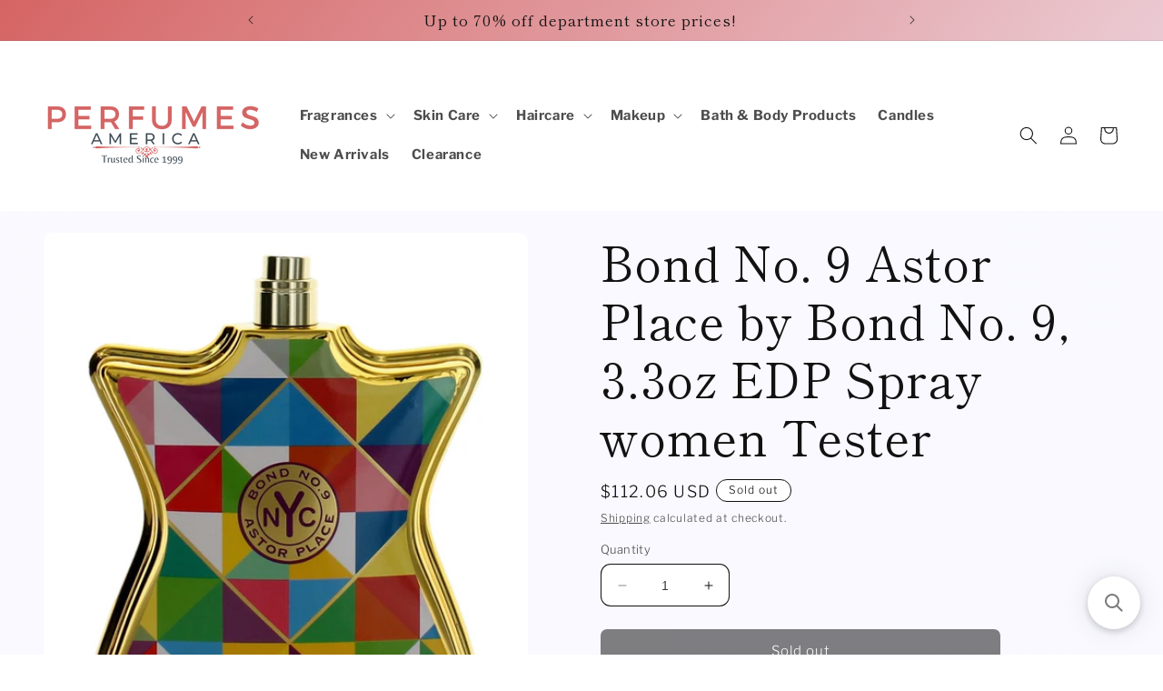

--- FILE ---
content_type: application/javascript; charset=utf-8
request_url: https://searchanise-ef84.kxcdn.com/preload_data.3r8I5K0V4i.js
body_size: 12675
content:
window.Searchanise.preloadedSuggestions=['parfums de marly','bond no 9','tom ford','dolce & gabbana','montale parfum','calvin klein','carolina herrera','elizabeth arden','acqua di parma','al haramain','paco rabanne','parfum de marly','tiziana terenzi','yves saint laurent','amouage men','hugo boss','giorgio armani','versace eros','jean paul gaultier','mont blanc','christian dior','creed aventus','dior sauvage','women gift sets','skin care','gift set','jimmy choo','ralph lauren','juicy couture','ariana grande','guerlain fragrances','perfume de marly','perry ellis','gift sets','burberry her','la rive','bvlgari for men','britney spears','armaf all','salvatore ferragamo','maison francis kurkdjian','light blue','marc jacobs','ck one','juliette has a gun','club de nuit','gucci guilty','issey miyake','john varvatos','narciso rodriguez','thierry mugler','eau de parfum','burberry by burberry','paris hilton','versace dylan blue','aqua di gio','eternity for men','armani code','body mist','de marly','cool water','parfums de marly delina','beverly hills polo club','dior homme','estee lauder','viva la juicy','parfums de marly layton','the one','dolce and gabbana','polo ralph lauren','versace bright crystal','de marly layton','michael kors','black opium','oscar de la renta','banana republic','body fantasies','azzaro wanted','eau de parfum men','body lotion','club de nuit intense','bond no 9 new york','sauvage dior','coach for men','good girl carolina herrera','roja parfum','la vie est belle','by kilian','issey miyake for men','victoria secret','english laundry','lacoste for men','marc jacobs daisy','oud wood','bvlgari for women','juliette has a gun not a perfume','antonio banderas','givenchy perfume','spice bomb','baccarat rouge 540','nishane hacivat','bleu de','for women','stronger with you','good girl','creed aventus men','amber oud','pink sugar','eternity for women','burberry brit','azzaro chrome','miss dior','obsession for men','davidoff cool water','polo blue','elizabeth taylor','givenchy gentleman','valentino uomo','after shave','red door','vanilla fragrances','jimmy choo women','ysl brand','atelier cologne','le labo','pegasus parfum de marly','aqua di','escentric molecules','prada candy','one million','prada luna rossa','kenneth cole','dolce & gabbana light blue eau intense','lattafa perfumes','coach women','oud for','vince camuto','lancome fragrances','mont blanc explorer','mercedes benz','roberto cavalli','parfums de','men body spray','alfred dunhill','parfums de marly carlisle','white diamonds','bond no','lolita lempicka','gucci bloom','versace man','cuba men','alien mugler','gucci flora','quelques fleurs','mini fragrance','my way','green tea','burberry touch','the one dolce & gabbana','jimmy choo man','tommy hilfiger','mon guerlain','paco rabanne 1 million','hermes terre d\'hermes','initio parfum','prada l\'homme','delina exclusif','elie saab','armani si','viktor & rolf','lancome la vie est belle','perry ellis 360','amouage for women','jean paul','clive christian','dkny be delicious','bad boy','parfums de marly herod','ed hardy','dylan blue','valentino donna','ysl y','polo red','calvin klein euphoria','flower bomb','blue de','mancera red tobacco','le male','men tester','deodorant stick','hawas rasasi','clinique happy','al haramain amber oud','elizabeth arden fragrances','bulgari for men','oscar de la renta women','halloween man x','nishane ani','franck olivier','english laundry men','curve men','mugler angel','johan b','cloud ariana grande','mini gift set','body wash','tommy bahama','carlisle parfum de marly','euphoria by calvin klein','bulgari for women','mens parfums','jo malone','shower gel','perry ellis 360 women','gucci fragrances','armaf club de nuit intense','channel allure','invictus paco','beautiful by estee lauder','women tester','ralph lauren romance','liz claiborne','afnan perfumes','carolina herrera 212','moschino toy boy','jean paul gaultier le male','clean fragrance','parfums de marly layton exclusif','serge lutens','mancera cedrat boise','chance chance','valentino born in roma','new brand','drakkar noir','women body spray','calvin klein eternity','ysl libre','viktor & rolf flowerbomb','jessica simpson','lily of the valley','issey miyake for women','le beau','parfums de marly sedley','dolce gabbana','spirit of dubai','unisex fragrances','tom ford noir','molecule 01 eau de toilette by escentric molecules','set de','in blue','pour homme','fragrance mist','azzaro fragrances','eros flame','kate spade','mon paris','men’s gift sets','ch men','beverly hills','parfums de marly percival','christian siriano','men\'s eau de parfum','afnan supremacy','al haramain men','ariana grande cloud','burberry hero','body cream','michel germain','layton exclusif','la belle','green irish tweed','abercrombie and fitch','perfumes de','white tea','cool water for women','bath and body','d.s & durga','obsession for women','tom ford oud wood','emporio armani','after shave balm','ellen tracy','chloe by chloe','red tobacco','mens cologne','mont blanc legend','jessica mcclintock','jean paul gaultier scandal','polo black','channel no','vera wang','hugo boss the scent','spicebomb extreme','daisy love marc jacobs','nanette lepore','mini set','katy perry','karen low','lancome tresor','side effect','prada mens cologne','perfume for womens','bad boy carolina herrera','by armaf','jennifer lopez','boucheron women','annick goutal','thierry mugler angel','versace pour homme','toy boy','dunhill icon','roja parfums','design by paul sebastian','kim kardashian','clinique happy for women','edp for men','mancera aoud','estee lauder pleasures','ck be','la nuit de l\'homme','rochas moustache','versace crystal noir','dior sauvage parfum','chloe perfume','halloween man','elizabeth arden ceramide','body spray','cuba gold','white musk','men gift set','one direction','jennifer aniston','versace eros flame','paco rabanne olympea','light blue intense','reflection man','herod parfums de marly','versace yellow diamond','boss bottled','tommy girl','nicki minaj','ombre leather','body powder','montale roses musk','adidas moves for her','dolce and gabbana light blue','van cleef & arpels','ralph lauren men','kenneth cole black','black orchid','montale sweet vanilla','dior jadore','juicy couture viva la juicy','donna karan','for men','anais anais','mancera instant crush','men’s cologne','john varvatos artisan','tom ford ombre leather','fragrance world','di parma','la nuit','most wanted','swiss army','elizabeth arden green tea','acqua di parma leather','terre de hermes','guerlain ideal','coach dreams','skin musk','catherine malandrino','polo sport','mini parfum','giorgio beverly hills','men sets','coach floral','amouage epic','perfume de','oriental eau de parfum','cedrat boise','creed green','karl lagerfeld','armaf club de nuit men','lancome idole','poison girl','bottega veneta','maison francis','bentley for men intense','hugo boss boss intense','creed millesime','sol de janeiro','game of spades','cashmere mist','parfums de coeur','tobacco vanille','paco rabanne invictus','woods of windsor','yves saint laurent y','black is black','la yuqawam by rasasi','givenchy pi','bond no 9 chez bond','joop for men','michael malul','bentley intense','billie eilish','patchouli women','men’s deodorant','versace women','rasasi hawas','quelques fleurs l\'original','white shoulders','obsession womens','amor amor','gucci rush','alfred sung','azzaro wanted night by azzaro','le male le parfum','encre noire','men parfum','girl of now','donna karan cashmere','montblanc explorer','patchouli perfume','baccarat rouge','light blue forever','robert piguet','jovan musk','by coty','cartier declaration','wanted by night','oud for greatness','the only one','one million for men','perry ellis women','hypnotic poison','lacoste blanc','man in black','daisy marc jacobs','dior poison','prada luna rossa carbon','born in roma','bod man','chrome azzaro','perfume sets','scented candle','calvin klein eternity for men','travel spray','nautica men','polo club','ted lapidus','blue grass','scent of peace','invictus victory','amazing grace','cuba mens','la yuqawam','sexual noir','alyssa ashley','victor and','gift sets for men','gift set for men','parfum de','sarah jessica parker','paul sebastian','tory burch','tremendous parfum','stronger with','paloma picasso','armani code for men','my burberry','gucci bamboo','ck one unisex','burberry london','bleu de parfum','terre d\'hermes','y yves','travel size','men cologne','lady million','bvlgari man','euphoria for women','bath and body works','shower gel for men','ed hardy skulls and roses','women sets','hanae mori','italian love','rose fragrances','arabian oud','velvet vanilla','marc jacobs perfect','prada amber','montale intense cafe','mariah carey','david beckham','carner barcelona','tom ford black orchid','body oil','bora bora','bharara king','fire and ice','clean for women','mr burberry','luna rossa','taylor swift','stella mccartney','moschino toy','halloween women\'s','guess seductive','acqua di giò','sean john','afnan 9pm','royal oud','calvin klein one','alyssa ashley musk','valentino by valentino for women','prada paradoxe','kim kardashian for women','lacoste womens','quorum by puig','loves baby soft','chance perfume','extrait de parfum','perfume set','royal copenhagen','opium women','elizabeth arden skin care','la rive perfume','4711 acqua colonia','david off','white linen','escada for women','dolce & gabbana light blue','b balenciaga','versace blue jeans','english leather','nina ricci l\'air du temps','burberry men','mens fragrance','memo paris','montale intense','cool water intense','aqua di gio profumo','the most wanted','creed aventus for her','womens gift sets','noir extreme','dior fahrenheit','coach blue','cuba women','the one dolce','men shower gel','pheromone by marilyn miglin','true religion','animale 3.4 oz spray','dusting powder','not a perfume by juliette has a gun','le parfum','lemon line','sunflowers by elizabeth arden','boucheron parfum','narcisse by','clinique aromatics elixir','gloria vanderbilt','marly percival','amouage reflection','secret antonio banderas','kenneth cole reaction','burberry goddess','escentric molecule 02','lauren by ralph lauren','guess men','men fragrances','juicy couture oui','old spice','jo milano','versace eros parfum','escape calvin klein','interlude man','tuscan leather','5th avenue','acqua di','si intense','blue grass deodorant','ck in2u','frederic malle','yves saint','dolce and gabbana the one','burberry for men','grey flannel','lattafa perfume','lafayette street','mens after shave','van cleef','percival de marly','prada black','carolina herrera 212 vip black','so scandal','bond no 9 lafayette street','212 vip rose','victoria\'s secret','givenchy cologne','game of spade','polo green','jimmy choo fever','curve women','l or de','women perfume','idole by lancome','mont blanc legend spirit','comptoir sud pacifique','roja enigma','new brand perfume','armani code absolu','pasha de cartier','kensie life beat','versace men','elizabeth arden visible difference','women perfume sets','perfume for men','yara lattafa','clinique happy mens','azzaro most wanted','dior homme intense','women gift set','between us','perfect marc jacobs','is & durga','allure sport','be delicious','de marly pegasus','la vie','flora botánica balenciaga','parfums de marly\'s','gift set men','mercedes benz club','mind games','mugler alien','women body lotion','rollerball perfume','perfume women','new york','cotton candy','bright crystal','rosendo mateu','amber and leather','michael kors wonderlust parfum','agent provocateur','ralph lauren blue','men perfume','givenchy very irresistible','acqua di parma colonia','body bodycology','azzaro the wanted','i want choo','salvatore ferragamo signorina','youth dew','layton parfums de marly','lovely by sarah jessica parker','bvlgari aqua','bvlgari man in black','miu miu','mercedes benz black','beautiful magnolia','lucky you','night musk','mens tester','swiss arabian','jil sander','dior eau sauvage','dolce gabbana the one','can can','212 vip black','homme sport','vera wang princess','house of sillage','mens gourmand','love in white','men in black','parfums de marly pegasus','samba for men','salvador dali','nicole miller','fragrance du bois','michael jordan','marly delina','moschino fresh','jadore perfume','michael kors sexy amber','pure haven\'t','burberry body','scandal by night','parfum for men','men gift sets','eternity aqua','maison margiela','bond no 9 scent of peace','new york nights','black for men','bentley for men','reyane tradition','lou lou','parfums de marly galloway','hundred silent ways','elizabeth arden serum','perry ellis america','obsession night','giorgio red','inferno paradiso pink','mont blanc individuel','be delicious dkny','shakira fragrance','yes i am','5th avenue elizabeth arden','christian dior for mens','glenn perri','first by van cleef and arpels','valentino donna by valentino for women','greenwich village','grey vetiver','orange blossom','hacivat by nishane extrait de parfum','dior addict','daisy dream','the house of oud','red door parfum','coach perfume','spirit of','versace dreamer','burberry black','men’s lacoste','instant crush','mini perfume','aromatics elixir','jimmy choo i want choo','edp for women','perfume for women','victoria`s secret','pour femme','sol de','so amber','salvatore ferragamo uomo','this is her','jean nate','body lotion women','channel her','hugo boss bottled','vanilla vibes','women bath and body','adidas moves','ideal extreme','burberry for women','perfumes de marly','ch by carolina herrera','carolina herrera good girl','lalique encre noire','edp men','perry ellis m','musk oil','curve crush','mandarina duck','kate spade new york','caron le 3','hang ten','her burberry','jacques bogart','nino cerruti','patchouli oil','gift set for women','hugo boss scent','white gardenia','azzaro the most wanted','sexy amber','donna karan cashmere mist','coffee fragrance','citrus fragrances','chloe nomad','my way giorgio','perfume men','dolce and','love don\'t be shy by kilian','floral fruity','flowerbomb by viktor & rolf','polo red by ralph lauren','supremacy afnan','my burberry black','bond n','jlo glow','lotion set','la rive for women','costume national','baccarat rouge 540 men','y le parfum','daisy love','anne klein perfume','african leather','very sexy','lair du temps','sweet like candy','pleasures by estee lauder','british sterling','guess gold','tiffany and co','millesime imperial','sand and sable','aoud lemon','justin bieber','chloe nomade','marc ecko for men','tommy bahama mens','ultra male','k eau de parfum','midnight fantasy by britney spears','oajan parfums de marly','marc jacobs decadence','parfum de coeur','1 million lucky','angel mugler','marly layton','ange ou demon','amarige amarige','crystal noir','catherine malandrino dream','bvlgari wood','banana republic tobacco & tonka bean','bleecker street','hugo boss men','yves saint laurent black opium eau de parfum','not a perfume','coco channel','modern muse','oxford bleu','la vanilla','rive gauche','pink pepper','le beau le parfum','womens fragrance','montblanc legend','acqua di gio profondo','violet perfume','bhpc sexy by beverly hills polo club','fancy by jessica simpson','intense cafe','hermes men','givenchy hot couture','by the fireplace','bulgari women','oud touch','bon bon','rasasi la yuqawam','anne klein','dolce gabbana light blue intense','coach poppy','missoni fragrance','he wood','rock moss','carolina herrera bad boy','lanvin eclat d\'arpege','creed green irish tweed','clean warm cotton','prada intense','lancôme la nuit tresor','guerlain homme','cristiano ronaldo','stronger with you intensely','roger gallet','mancera lemon','in red','marilyn miglin','givenchy play','eau de','sexual by michel','prada carbon','versace dylan','pure grace','can can paris hilton','ds & durga','creed viking','diesel only the brave','parfums marly','parfum de marly oajan','artisan pure','elizabeth arden white tea','versace for women','vince camuto bella','calgon morning glory','chocolate greedy','mancera roses','thank u next','house of','versace for men','tonka bean','elizabeth arden ceramide capsules','lacoste red','sun moon stars','vanilla fields','parfumes de','narciso rodriguez musc','y ysl','armani code for women','burberry classic','dolce and gabbana the only one','hot couture','aeropostale for men','versace eau fraiche','dirty english','pink grapefruit','hermes h24','drunk elephant','blv bvlgari','cuba spray','pour lui','green tea by elizabeth arden','hugh parsons','si fiori','after shave balm for men','creed silver water','xs by paco rabanne','elizabeth arden deodorant','ermenegildo zegna','lancome miracle','governors island','la prairie','cologne from','men parfums','women body mist','liz claiborne fragrances','the woods','michael kors wonderlust','womens perfume','omnia crystalline','mancera black gold','portrait of a','prada mens','yardley english','beverly hills polo club sexy collection','versace yellow diamond intense','wind song','parfum de marly layton','the scent','bod men','náutica voyage','ck one summer','tester perfume','mini sets','360 perry ellis men','bergamot women','212 sexy women','jacomo de jacomo','eau sauvage','glenn perri unpredictable','1 million 3.4 oz paco rabanne','burberry weekend women','versace bright crystal absolu','y yves saint laurent eau de parfum','kenzo jungle','elizabeth arden capsules','armaf club de nuit','neutrogena hydro','lost cherry','nu parfums','calvin klein eternity for women','miami glow','mens perfume','aeropostale for women','la perla','lattafa asad','kilian good girl gone','spice and wood','marly safanad','ck all','jean lowe','bond 9 gold coast','woods of windsor true rose','gucci guilty absolute','a men','men gift','delina de marly','dusting powder women','polo sexy','ralph lauren parfum','gold coast','perfume lotion','miss dior eau de parfum','eau de toilette','vicky tiel','azzaro wanted by night','britney spears fantasy','joy by patou','noir de noir','burberry brit for her','wanted by','good girl blush','bijan for women','carolina herrera ch men','jovan musk for men','givenchy l\'interdit','body cream for women','24 rue faubourg saint-honore','boss bottled intense','arabian tonka','coach love','unforgivable men','escentric molecules molecule 01 eau de toilette spray unisex perfume 3.5 oz','parfums de marly cassili','euphoria men','montale vanilla','vetiver sensual','creed love in white','roses musk','perry ellis men','mint notes','ed hardy hearts and daggers','angel body cream','beach hut','cashmere eau de parfum','judith leiber','design by paul sebastian 3.4 oz fine parfum spray for women','f black','azzaro chrome legend','de cartier','ferragamo uomo','eau de rochas','givenchy irresistible','roses vanille','sandalwood cologne','montale black aoud','marly habdan','john varvatos dark rebel','mens burberry','pierre cardin','si armani','tea au','territoire platinum','memoire archives','212 carolina herrera','giorgio armani acqua di gio absolu','adidas moves for','midnight rose','still jennifer lopez','chez bond','amber musk','gucci guilty intense','ralph lauren polo','colors benetton','calvin klein obsession','burberry weekend','gif set','la vida','montale tonka','coach wild rose','travel size womens','si passione','mancera roses vanille','navy for women','kenzo flower','bvlgari omnia','game of','sensual instinct','grand soir','new brand 4 women','coach men','tiziana terenzi delox','velvet orchid','mont blanc signature','tous touch','escada magnetism','animale animale','in 1 oz','juliet has a gun','initial oud','versace oud','boucheron oz eau de parfum spray','candy prada','bath powder','i am juicy couture','vanilla musk','o de lancome','knowing estee lauder','marc jacobs daisy dream','anis anis','creed silver mountain','lagerfeld classic','y edp','ch carolina herrera','prada ocean','burberry women','turathi blue','clearance men','dior poison girl','marly meliora','wall street','obsession women','jacomo de jacomo for men','promise me','versace gift set','polo spor','amber rouge','philosophy pure grace','sexual sugar','amouage interlude','in love with you','body mist women','marly kalan','la gift set','daisy eau fresh','musk for men','burberry mens','dunhill desire','royal amber','so de la renta','elizabeth and james','estée lauder modern muse','elizabeth arden eight hour lip protectant','de channel','fruity fragrance','you are','montale dark purple','alien goddess','indian sandalwood','versace noir','polo club blue','flash by jimmy choo','kenzo homme','la coste','al haramain amber','hindu kush','gucci men','montale de','dolce and gabbana k','set mini','gourmand notes','montale rose musk','elie saab girl now','kenneth cole white','back to black','amore amore','clinique happy heart','cuba vip','roja elysium','oxygene by lanvin','versace oud noir','viva la juicy gold','parfums de marly 4.2','ysl black opium','la mer','john varvatos vintage','ck one all men','orientica amber rouge','clean skin','amber with vanilla','fragrance one','spicebomb night vision','lou lou cacharel','bvlgari omnia crystalline','33 eau de parfum','acqua di gioia','shalimar spray','ch prive','elizabeth arden retinol','patchouli leaves','ysl men','burberry brit sheer','jil sander 4','la vie est','alyssa ashley musk oil','valentino donna born in roma','pegasus exclusif','saint laurent','kenzo amour','i love love','angel men','mont blanc starwalker','black iris','body powder perfumed','versace blue','discovery set','gale hayman','midnight in','d.s.& durga','organza givenchy','mens fragrances sets','yves saint laurent libre eau de parfum','rochas man','mon parfum','mancera roses greedy','the spirit of dubai','tobacco oud','alfred dunhill men','spicebomb men','elizabeth arden prevage anti-aging','club de','burberry london men','green tea elizabeth arden','caron homme','sweet delicious creamy','sean john unforgivable','mambo by liz claiborne','ariana grande eau de parfum','sets women','perfume oil','greenwich village bond 9','coach platinum','bella blanca','j lo','beautiful blossoms','coach mens','alfred sung for women','atomic rose','polo ralph','gucci guilty black','tiffany & love','jaipur for men','erba pura','eternity now','men\'s gift sets','wood dsquared2','tatcha skin cream','jasmin noir','taylor swift wonderstruck','eau de new york','calvin klein beauty','aftershave balm','vanilla oak','aqua allegoria orange soleia','angel elixir','playboy products','prada luna','212 vip men','love me','playboy men','elie saab le parfum','halle berry','jean paul gaultier male','by calvin','all haramain','coach new york','victorias secret','supremacy in oud','samsara by guerlain','oscar bella blanca','lady stetson','fred hayman','burberry the beat','yellow diamond','yacht man','versace crystal','amber fragrance','heaven scent','creed royal','madame rochas','million lucky','dolce & gabbana men','jovan white musk','moschino toy 2','haltane parfums de marly','miracle lancome','parfums de marly men','amber oil','men\'s parfum','goldfield and banks','bvlgari extreme','sweet oriental','duc de vervins','pear inc','by dana','y by yves saint laurent','poeme lancome','deodorant green tea','lattafa yara','pamela anderson','burberry for her','armaf sillage','gio profondo','gucci guilty mens','set rose','women rollerball','bob mackie','silver blue','ooh la rouge christian siriano','gio for men','passion fruit','la male','women pink','marly sedley','women shower gel','reef perfumes','de marly kalan','light blue eau intense','mauboussin all','soft musk','estee lauder sensuous','franck olivier oud','very irresistible by givenchy','citrus fragrance','beyonce heat','pure white','gucci guilty women','woods of windsor soap','aqua allegoria','kate spade walk on air','dior hypnotic poison eau de parfum','tea rose','betsey johnson','piece set','versace signature','amouage sunshine','bitter peach','fresh cream','note di colonia','dior intense','angel muse','office for men','anise anise','mens after shave balm','eau de shalimar','calvin klein truth','i am','gift card','gucci pour homme ll','mancera men\'s','oud noir','shalimar by guerlain','talcum powder','mint for men','armaf craze','chrome extreme','d s & durga','hypnose by lancome','coach dreams sunset','sweet pea','prada milano','adam levine','wood perfume for men','white patchouli','perfumes men','creed water','prada for men','bvlgari black','jean paul gaultier le','brave man','tom ford noir extreme','dior j\'adore','tom ford leather','perry ellis f','gucci floral','women fragrance','philosophy perfume philosophy perfume','mon guerlain intense','body fantasies fresh white musk','allure channel','este lauder lip stick','versace purple','oz de parfum','bodycology pure white gardenia','dylan purple','design parfum oz','charlie blue','royale stallion','joy by','ralph by ralph lauren','rihanna nude','creed santal','this is him','perfume de marly delina','ck be by calvin klein 6.7','cartier la panthere','one man show','givenchy gentleman eau de','men caramel','red vetiver','has a gun','etat libre','live luxe','happy heart','acqua colonia','kensie so pretty','christina aguilera','musk perfume','anais l’original','gentle fluidity','bergamot and amber','initio musk therapy','organza by givenchy','j\'adore by christian dior','sexual paris','pure poison','dolce the one','jimmy choo illicit','channel de','burberry brit rhythm','tiffany parfum','estelle ewen in red','safari men','amo ferragamo','with love','hawaiian tropic','ck free','first instinct','blue jeans by versace','aqua de gio','apple blossom','acqua di parisis','estelle ewen','fantasy britney','il bacio','wild rose','cabochard by gres','set fragrance\'s','so blue','new musk for women','charlie white','givenchy gentlemen','mandarín sky','lacoste red men','pi givenchy','acqua de selva','honey oud','ylang in gold','coach floral blush','calvin klein women','michael kors sexy','diesel the','guess by marciano','invictus aqua','new york oud','petite cherie by annick goutal','eden by cacharel','armand basi','miss dior blooming','aqua de','gucci pour homme','prada paradoxe eau de parfum','j h l for men','ani nishane','este lauder','dark ice','of a lady','viva la juicy noir','marly galloway','fancy love','comes de','calvin klein summer','gio parfum','mancera sicily','dolce gabbana light blue gel','dolce & gabbana the one intense','sweet vanilla','japanese cherry blossom','dkny sweet','colonia essenza','azzaro wanted by','blessed baraka','polo supreme','the scent of peace','jimmy cho','original penguin','nina ricci','fifth avenue','prince matchabelli','pear scent','ferrari for men','parfum de marly herod','tom ford tobacco','creed men','coach signature','issey miyake a scent','heaven sent','yardley april violets','halston woman','guy laroche','blue seduction','prada la femme','royall lyme 8 oz','my way by giorgio armani oz','white jasmine','flora gorgeous','mens vanilla','l\'eau d\'issey','valentino for men','skin musk oil','beau de jour','musk amber','creed royal oud','royal secret','peter thomas roth','legend spirit','escada sentiment','montale dark aoud','issey miyake intense','bond no9','l\'eau d\'issey by issey miyake','versace eau','av gift set','lalique white','bond no 9 new york nights','chic for men','invictus legend','boss the scent','xerjoff accento','tempting paradise','powder in to','adrienne vittadini','fahrenheit dior','dulce and','libre intense','tom ford noir de noir','paul smith','ck one shock','do you have','bath gel','enrique iglesias','oud vanilla','by ralph lauren','montale arabians','prada luna rossa black','dana chantilly','kirke tiziana terenzi','bay rum','silver water','creed irish tweed','britney spears curious','banana republic classic','black leather','tumi 19 degree','toujours moi','polo deodorant','molinard lavender','amber oud gold','aqua do gio','bond no 9 wall street','jimmy choo man blue','versace pour','blue amber','burberry weekend men','orientica edition','asian asian','be seduced girl','gift for men','baccarat rouge 540 extrait','the most','k by dolce & gabbana','woody oud','kensie by kensie','montale oud','white linen by estee lauder','armaf intense','curve cologne','bill blass','escentric molecule','geoffrey beene','floral body spray','giorgio glam','house of oud','jimmy choo floral','dolce garden','jacomo de jacomo men 3.4 oz','roberto cavalli women','bvlgari pour homme','kensie gift set','bulgari omnia','royal night','agua de','pop man','beautiful times','flower blossom','more than','parfum spray for men','wulong cha','vanilla jasmine','l\'air du temps','xeryus rouge','mens deodorant','gift sets women','jenni rivera','estee lauder beautiful','jean paul gaultier le beau','swiss army classic','angel toilette','mancera black','rich man','tonino lamborghini','jimmy choo blossom','club de nuit sillage','dolce gabbana light blue','summer vibes','mon guerlain guerlain','cuba black prestige','bvlgari omnia floral','parfum men','pleasures for men','boss orange','juliette has gun','jpg le le parfum','cool water by davidoff for men','dark rebel','new west','men lotion','mandarina duck black','gucci intense','forever elizabeth','versace de','badee al oud','y eau de parfum','ck shock','the secret','carolina herrera for men','only me','acqua di parma oud','marly layton exclusif','eight and','wild pear','eternity summer','versace flame','always red','elizabeth arden makeup','bright neroli','her open heart','jimmy choo man intense','lacoste pink','luminous night','very good','jimmy choo intense','love be','pure for','mac lipstick','reb\'l fleur','hugo boss in motion','aventus creed','deep red','pepe jeans','hero burberry','cacharel amor','ocean di','ocean dream','initial parfum','bubble gum','lattafa fakhar','lemon mint','bod parfums','ds durga','escada for men','leau dissey','wild pears montale','club de nuit urban elixir','xerjoff naxos','women bulgari','alyssa alyssa','obsession men','realm for men','quelque fleur','marly pegasus','annick goutal d\'hadrien','dolce and the one','portfolio for perry ellis','a perfume','johan b rich','prada sport','versace gift sets','katy perry purr','calvin klein obsession for men','valentino citrus','polo sport men','bond no 9 women\'s','men body wash','violet eyes','9am dive','giorgio armani code','molinard de molinard','al haramain l\'aventure eau de parfum','america for men','tres nuit','cabotine de gres','gucci by gucci for men','intense for man','philosophy fresh cream','polo for men','sweet peony','scandal le parfum','de bleu','silver mountain water','starry nights','haramain amber oud gold edition eau de parfum oz','sheet mask','perfume gift set','play givenchy','y eau','le perfume','creed aventus for','flowerbomb midnight','sex in the','anna sui','montale aoud musk','jaipur homme','burberry blush','perry ellis america for','diva by ungaro for women','wild musk wild','all elizabeth arden products','aqua do','prada infusion d\'iris','ed hardy villain','coach gift set','dkny women','armani profumo','channel perfume','creed for her','dior parfum','bhpc set','amber oud exclusif','truth by calvin','hair mist','francis kurkdjian','hanae mori butterfly','montale rose','mugler men','hawas by rasasi','elizabeth arden red door','calvin klein obsession for women','mango skin','jimmy choo man ice','stetson after shave','versace dylan blue women','versace womens','jean patou','midnight oud','creed original santal','amouage jubilation','ralph lauren ralph','emanuel ungaro','4711 unisex eau de cologne oz','creed original vetiver','balenciaga paris','prada men','terre d\'hermes parfum','polo set','bvlgari aqva','oud satin mood','rose elixir','coco vanille','ck eternity','sweet perfume','florabotanica eau de parfum','my burberry blush','variety set','fresh white musk body wash','live colorfully','daddy yankee','gucci memoire','fresh floral','euphoria lotion','dolce & gabbana k','vera wang by vera wang','dior homme intensive','fancy girl','gabriela sabatini','deo stick','calvin klein be','blu de','1 million prive 3.4 oz paco rabanne','stick deodorant','dolce & gabbana the one for men','homme cologne','pure have','acqua de gio','one million prive','calvin klein dark obsession','chantilly perfume','amouage for','sun and','acqua di parma colonia essenza','du temps','creed for men','revlon fragrances','for men gift set','gold rush','3oz perfume','ylang ylang','oud for glory','for women gift sets','egyptian smoke','versace bright crystal gift set','dolce & gabbana for men','edt women','yum yum','phantom paco','grape fragrance','vibrant leather','kilian hennessy','her eau de parfum','euphoria intense','terre hermes','ch price','cambridge knight','k dolce','perry e','montale black musk','la nuit de l\'homme yves saint laurent','yzy perfume','mini for','channel his','montale sweet','apple bottoms','in oud','light blue men','destiny by marilyn','montale pear','dolce & gabbana light blue for men','unboxed fragrances','ok si','polo cologne','eternity perfume','musk oil perfume','la vi','coach green','alien absolu','dolce light blue','glow by j','bond no 9 new york oud','eau sauvage parfum','travel set','gucci gorgeous','gin tonic','joop ice','carolina herrera women','perfect intense','dolce gabbana parfum','ysatis by givenchy','bal a versailles by jean desprez paris','psychedelic love','musk men\'s','y saint laurent','womens set','liz taylor','elizabeth arden green tea deodorant','marc jacobs dot','de marly carlisle','tabu for women','polo oz','eau de parfum spray for men','de marly sedley','evening in paris','bhpc classic','green leather','ten for','j lo glow','armaf oud','popular men\'s','eu the parfum','beverly hills polo','gucci black','de nuit','one lucky','aura mugler','very hollywood','homme intense','parma oud','versace fraiche','diesel for','jimmy choo ice','realm for women','lalique amethyst','ysl y edp','valentino uomo born in roma','versace pour homme by versace','defy calvin klein','safari cologne','womens shower','yardley powder','pino silvestre','acqua di parma essenza','i want choo forever','brut for men','wave musk','juicy couture gold','ck summer','love tuberose','halston for women','al haramain amber oud exclusif','coach eau','royall lyme','fresh clean','rose essence','play boy','passion for men','elizabeth arden flawless finish','mediterranean arden','tom ford men','alexandra fragrances','english laundry signature','polo club beverly hills','bvlgari au','vanderbilt by gloria perfume','rose oud','private collection','jlo miami glow','sandalwood and rose','black gold','club black','vetiver de','new brand men','bond 9 dubai','god of','gucci jasmine','versace the dreamer','obsession after shave','rose rush','pi neo','fleur de','versace eros gift set','wood neroli','paris hilton just men','perry ellis red for men','very irresistible','gucci women','parma colonia','parfums de marly oajan','hugo boss women','gucci by gucci','invictus platinum','eau d\'orange verte by hermes','a men mugler','gold couture','bulgari for','off cool','arden beauty','bubble bath','arden beauty 3.3 oz spray women','of the sun','for man','santal by','guess girl','make up','creed vetiver','marc ecko','la femme prada','odyssey mandarin','cool water men','tom ford oud wood by tom ford 3.4 oz edp spray unisex','set men','mode for men','cuba set','karen low pure','de marly delina','montale oud tobacco','y yves saint laurent','hugo boss 6','wanted girl','by guerlain','burberry mr burberry','hot couture givenchy','or to parisis','carolina herrera mens','key lime','bond wall street','guess red','musk for mens','nishane hacivat by nishane','burberry her intense','lacoste essential','fracas 3.4 oz','banana republic gardenia & cardamom','creed himalaya','champs elysees','versace bright','marc joseph','delina body cream','armani for women','fico di amalfi','dior homme sport','musk fragrances','jean patou joy forever','tom ford white patchouli','sexy city','dana women\'s','jadore spray','versace set','atelier or','sexy for me','exotic fragrances','givenchy le de','montale chocolate greedy','essential oil','nasomatto extrait de parfum','amber kiso','blue de for men\'s','apple fragrances','polo after shave','eros edp','for her','gucci bloom di fiori','valentino men','body fantasies musk','artisan blu john varvatos','bvlgari crystalline','carolina herrera ch','eternity by calvin klein','aquatic fragrance','bonbon viktor','benetton paradiso','calvin klein woman','givenchy for men','for him','valentino intense','chloe new','elizabeth arden for women','yardley talc','eternity flame','au the rouge','bulgari the','azzaro pour homme','cowboy grass','clean air','prada luna rossa ocean eau','aqva bvlgari','calvin klein aqua','dior elixir','white tea elizabeth','van cleef and arpels','the night','dis lui','gardenia passion','balenciaga florabotanica','montale arabians tonka','la femme','mens shave','man in','juicy gold','night vision','libre yves','l\'air du','drakkar noir deodorant','derby club house','true religion for women','montale amber musk','sweet flowers','jardin de','juliette has a gun vanilla','dolce gabbana k','women body set','black aoud','rosa parfum','women perfumes','marly godolphin','eclat d\'arpège','wings by giorgio beverly hills','mancera women\'s','aoud leather','azzaro the','coty vanilla musk','ocean pacific','armani code parfum','pulse of the night','montale men','beverly hills polo club deodorant','blu mediterraneo','gentleman givenchy','ralph lauren polo black','jacomo men','cacharel for men','armani for men','maison de','michael jordan cologne','clean reserve','light blue sun','human pheromones','shower for women','marly herod','de bourbon','pink friday','the one edp','open perfume','yzy territoire','del mar','set prada','versace perfume','montale sensual','ice cream','petit mat','blooming bouquet','pink sugar aquolina','yellow diamond intense','cologne for men','women citrus','tous kid','amber oud gold edition','armani you','shi by alfred sung','men cream','histoire de','good fortune','natural spray','tom ford women','tremendous parfum de flore','uomo ferragamo','bond no 9 men','l\'eau d\'issey pour homme','le male parfum'];

--- FILE ---
content_type: text/plain; charset=utf-8
request_url: https://d-ipv6.mmapiws.com/ant_squire
body_size: 155
content:
perfumesamerica.com;019bdfee-a9ba-760b-960f-3f16a542b052:afd30a8c4c64aa4d6f508ed1888f61fb9fc98322

--- FILE ---
content_type: text/javascript;charset=UTF-8
request_url: https://searchserverapi.com/recommendations?api_key=3r8I5K0V4i&recommendation_widget_key=6L6O6C8B9C8E1O3&request_page=product&product_ids=7796746059869&recommendation_collection=&restrictBy%5Bquantity%5D=1%7C&restrictBy%5Bshopify_market_catalogs%5D=5314510941&output=jsonp&callback=jQuery37105121571685529014_1768988516394&_=1768988516395
body_size: 5694
content:
jQuery37105121571685529014_1768988516394({"totalItems":16,"startIndex":0,"itemsPerPage":30,"currentItemCount":16,"recommendation":{"title":"Similar Products"},"items":[{"product_id":"7113280749661","original_product_id":"7113280749661","title":"Bond No. 9 Nuits De Noho by Bond No. 9, 3.3 oz EDP for Women","description":"Nuits de Noho by Bond No 9 is a Floral Woody Musk fragrance for women. Nuits de Noho was launched in 2003. The nose behind this fragrance is Robertet. Top notes are bergamot, mandarin orange and pineapple leaf; middle notes are jasmine and brazilian rosewood; base notes are vanilla, patchouli and musk.","link":"\/products\/bond-no-9-nuits-de-noho-by-bond-no-9-3-3-oz-edp-for-women","price":"144.0600","list_price":"0.0000","quantity":"1","product_code":"awbond9ndn33s","image_link":"https:\/\/cdn.shopify.com\/s\/files\/1\/0277\/5253\/0013\/files\/18f0848d-365e-4116-99fb-73d1b14b03a4_large.jpg?v=1762912097","vendor":"Bond No. 9","discount":"0","add_to_cart_id":"41075678871645","shopify_variants":[{"variant_id":"41075678871645","sku":"awbond9ndn33s","barcode":"888874000346","price":"144.0600","list_price":"0.0000","taxable":"1","options":{"Title":"Default Title"},"available":"1","search_variant_metafields_data":[],"filter_variant_metafields_data":[],"image_link":"","image_alt":"","quantity_at_location_34234138717":"36","quantity_total":"36","link":"\/products\/bond-no-9-nuits-de-noho-by-bond-no-9-3-3-oz-edp-for-women?variant=41075678871645"}],"shopify_images":["https:\/\/cdn.shopify.com\/s\/files\/1\/0277\/5253\/0013\/files\/18f0848d-365e-4116-99fb-73d1b14b03a4_large.jpg?v=1762912097"],"shopify_images_alt":["Bond No. 9 Nuits De Noho by Bond No. 9, 3.3 oz EDP for Women"],"tags":"New Arrivals[:ATTR:]Women Fragrances","quantity_total":"36"},{"product_id":"7194936377437","original_product_id":"7194936377437","title":"Bond No. 9 Chelsea Flowers by Bond No. 9, 3.3 oz EDP Spray for Women","description":"The Scent of the ingenue: Dewy, fresh-picked blossoms, gathered in a paper wrapper, worn to perfection at New York's newest art gallery-club-restaurant scene. An exuberant but slightly insolent all-day floral bouquet.","link":"\/products\/bond-no-9-chelsea-flowers-by-bond-no-9-3-3-oz-edp-spray-for-women","price":"157.8400","list_price":"0.0000","quantity":"1","product_code":"awbond9cf34ps","image_link":"https:\/\/cdn.shopify.com\/s\/files\/1\/0277\/5253\/0013\/files\/44ffa9da-41de-41fd-8b9b-a957e3bc9f55_large.jpg?v=1763993281","vendor":"Bond No. 9","discount":"0","add_to_cart_id":"41297748164701","shopify_variants":[{"variant_id":"41297748164701","sku":"awbond9cf34ps","barcode":"888874000063","price":"157.8400","list_price":"0.0000","taxable":"1","options":{"Title":"Default Title"},"available":"1","search_variant_metafields_data":[],"filter_variant_metafields_data":[],"image_link":"","image_alt":"","quantity_at_location_34234138717":"5","quantity_total":"5","link":"\/products\/bond-no-9-chelsea-flowers-by-bond-no-9-3-3-oz-edp-spray-for-women?variant=41297748164701"}],"shopify_images":["https:\/\/cdn.shopify.com\/s\/files\/1\/0277\/5253\/0013\/files\/44ffa9da-41de-41fd-8b9b-a957e3bc9f55_large.jpg?v=1763993281"],"shopify_images_alt":["Bond No. 9 Chelsea Flowers by Bond No. 9, 3.3 oz EDP Spray for Women"],"tags":"New Arrivals[:ATTR:]Women Fragrances","quantity_total":"5"},{"product_id":"7990918512733","original_product_id":"7990918512733","title":"Bond No. 9 Park Avenue by Bond No. 9, 3.3 oz EDP Spray for Women","description":"Notes: Ebonywood, Chamomille, Paperwhite, Vanilla, Musk, Rose, Lemon, Mimos","link":"\/products\/bond-no-9-park-avenue-by-bond-no-9-3-3-oz-edp-spray-for-women","price":"152.2100","list_price":"0.0000","quantity":"1","product_code":"awbondpa34s","image_link":"https:\/\/cdn.shopify.com\/s\/files\/1\/0277\/5253\/0013\/files\/b60ecf2f-88ac-486a-a165-74474847bd7c_large.jpg?v=1762912080","vendor":"Bond No. 9","discount":"0","add_to_cart_id":"43724650610781","shopify_variants":[{"variant_id":"43724650610781","sku":"awbondpa34s","barcode":"888874000476","price":"152.2100","list_price":"0.0000","taxable":"1","options":{"Title":"Default Title"},"available":"1","search_variant_metafields_data":[],"filter_variant_metafields_data":[],"image_link":"","image_alt":"","quantity_at_location_34234138717":"8","quantity_total":"8","link":"\/products\/bond-no-9-park-avenue-by-bond-no-9-3-3-oz-edp-spray-for-women?variant=43724650610781"}],"shopify_images":["https:\/\/cdn.shopify.com\/s\/files\/1\/0277\/5253\/0013\/files\/b60ecf2f-88ac-486a-a165-74474847bd7c_large.jpg?v=1762912080"],"shopify_images_alt":["Bond No. 9 Park Avenue by Bond No. 9, 3.3 oz EDP Spray for Women"],"tags":"New Arrivals[:ATTR:]Women Fragrances","quantity_total":"8"},{"product_id":"7113168191581","original_product_id":"7113168191581","title":"Bond No. 9 My New York by Bond No. 9, 3.3 oz EDP for Unisex","description":"My New York conjures a magical aura of nostalgia made up of a spectrum of memories past, present, and future in its inherent concept. This fragrance begs the question: What is your New York? It's sexy and spicy, just like New York. A unisex fragrance that appeals on a truly global level. Notes: Ginger Essence, Pink Pepper Essence, Elemi Essence, Rose Absolute, Rose Essence, Papyrus Essence, Cashmeran, Sandalwood Essence, Patchouli Essence.","link":"\/products\/bond-no-9-my-new-york-by-bond-no-9-3-3-oz-edp-for-unisex","price":"154.1700","list_price":"0.0000","quantity":"1","product_code":"aubond9myny34s","image_link":"https:\/\/cdn.shopify.com\/s\/files\/1\/0277\/5253\/0013\/files\/e6bd6046-929c-4df3-bbfc-39cf0313cdad_large.jpg?v=1763499858","vendor":"Bond No. 9","discount":"0","add_to_cart_id":"41075540983901","shopify_variants":[{"variant_id":"41075540983901","sku":"aubond9myny34s","barcode":"888874007420","price":"154.1700","list_price":"0.0000","taxable":"1","options":{"Title":"Default Title"},"available":"1","search_variant_metafields_data":[],"filter_variant_metafields_data":[],"image_link":"","image_alt":"","quantity_at_location_34234138717":"13","quantity_total":"13","link":"\/products\/bond-no-9-my-new-york-by-bond-no-9-3-3-oz-edp-for-unisex?variant=41075540983901"}],"shopify_images":["https:\/\/cdn.shopify.com\/s\/files\/1\/0277\/5253\/0013\/files\/e6bd6046-929c-4df3-bbfc-39cf0313cdad_large.jpg?v=1763499858"],"shopify_images_alt":["Bond No. 9 My New York by Bond No. 9, 3.3 oz EDP for Unisex"],"tags":"Men's Fragrances[:ATTR:]New Arrivals[:ATTR:]Unisex Fragrances[:ATTR:]Women's Fragrances","quantity_total":"13"},{"product_id":"7918472167517","original_product_id":"7918472167517","title":"Bond No. 9 Madison Avenue by Bond No. 9, 3.3 oz EDP Spray for Women","description":"The scent itself is a fresh chypre, that citrusy-woody-mossy fragrance breed that's long been favored by fashionistas, and which, like all chypres, has its own uniquely haunting couture signature. Its sparkling fruit top notes risp apple, orange-y bergamot, tangy, raisin-like blackberry will automatically raise your energy level. Then come the heart notes: a bouquet of roses as rich as silk charmeuse jasmine with the shimmer of shantung; and magnolia as smooth as satin. And last but hardly least, the base notes, with enough long-lasting sillage to get you through to late afternoon: earthy patchouli that creamy-nutty-sugary pastry confection, praline and ambroxan contemporary ambergris that's regarded as a prism through which a perfume's other facets can shine.","link":"\/products\/bond-no-9-madison-avenue-by-bond-no-9-3-3-oz-edp-spray-for-women","price":"169.5900","list_price":"0.0000","quantity":"1","product_code":"awbondpma33s","image_link":"https:\/\/cdn.shopify.com\/s\/files\/1\/0277\/5253\/0013\/files\/2d02dcad-f92e-4fde-bef1-19223f64f4e9_large.jpg?v=1762912079","vendor":"Bond No. 9","discount":"0","add_to_cart_id":"43449116196957","shopify_variants":[{"variant_id":"43449116196957","sku":"awbondpma33s","barcode":"888874005488","price":"169.5900","list_price":"0.0000","taxable":"1","options":{"Title":"Default Title"},"available":"1","search_variant_metafields_data":[],"filter_variant_metafields_data":[],"image_link":"","image_alt":"","quantity_at_location_34234138717":"23","quantity_total":"23","link":"\/products\/bond-no-9-madison-avenue-by-bond-no-9-3-3-oz-edp-spray-for-women?variant=43449116196957"}],"shopify_images":["https:\/\/cdn.shopify.com\/s\/files\/1\/0277\/5253\/0013\/files\/2d02dcad-f92e-4fde-bef1-19223f64f4e9_large.jpg?v=1762912079"],"shopify_images_alt":["Bond No. 9 Madison Avenue by Bond No. 9, 3.3 oz EDP Spray for Women"],"tags":"New Arrivals[:ATTR:]Women Fragrances","quantity_total":"23"},{"product_id":"7806744494173","original_product_id":"7806744494173","title":"Bond No. 9 Off Broadway by Bond No. 9, 3.3 oz EDP for Unisex","description":"Roll Out The Red Carpet For Our New Star. A sparkling, attention-getting blend that pays homage to one of New York City's greatest traditions. Notes: Grapefruit blossom, black currant, lily, osmanthus, nutmeg, musk, patchouli, sandalwood, and vetiver.","link":"\/products\/bond-no-9-off-broadway-by-bond-no-9-3-3-oz-edp-for-unisex","price":"191.6900","list_price":"0.0000","quantity":"1","product_code":"aubond9ob34ps","image_link":"https:\/\/cdn.shopify.com\/s\/files\/1\/0277\/5253\/0013\/files\/bc29a5d4-0048-4317-986d-67cb9712309b_large.jpg?v=1763499845","vendor":"Bond No. 9","discount":"0","add_to_cart_id":"42971219918941","shopify_variants":[{"variant_id":"42971219918941","sku":"aubond9ob34ps","barcode":"888874007628","price":"191.6900","list_price":"0.0000","taxable":"1","options":{"Title":"Default Title"},"available":"1","search_variant_metafields_data":[],"filter_variant_metafields_data":[],"image_link":"","image_alt":"","quantity_at_location_34234138717":"15","quantity_total":"15","link":"\/products\/bond-no-9-off-broadway-by-bond-no-9-3-3-oz-edp-for-unisex?variant=42971219918941"}],"shopify_images":["https:\/\/cdn.shopify.com\/s\/files\/1\/0277\/5253\/0013\/files\/bc29a5d4-0048-4317-986d-67cb9712309b_large.jpg?v=1763499845"],"shopify_images_alt":["Bond No. 9 Off Broadway by Bond No. 9, 3.3 oz EDP for Unisex"],"tags":"Men's Fragrances[:ATTR:]New Arrivals[:ATTR:]Unisex Fragrances[:ATTR:]Women's Fragrances","quantity_total":"15"},{"product_id":"7990918381661","original_product_id":"7990918381661","title":"Bond No. 9 Hamptons by Bond No. 9, 3.3 oz EDP Spray Unisex","description":"Hamptons is a relaxing scent of New York City's neighborhoods. Crisp citrus notes accompanied with light green notes, as fresh as a sea breeze, lead into the floral heart, featured with jasmine, magnolia and Turkish rose. Then the fragrance dries down with warm creamy notes of the base: sandalwood, amber and musk.","link":"\/products\/bond-no-9-hamptons-by-bond-no-9-3-3-oz-edp-spray-unisex","price":"210.0400","list_price":"0.0000","quantity":"1","product_code":"aubond9ham33s","image_link":"https:\/\/cdn.shopify.com\/s\/files\/1\/0277\/5253\/0013\/files\/c43aa78f-4dfe-48c3-97a5-f1982665759d_large.jpg?v=1763499864","vendor":"Bond No. 9","discount":"0","add_to_cart_id":"43724650119261","shopify_variants":[{"variant_id":"43724650119261","sku":"aubond9ham33s","barcode":"888874001404","price":"210.0400","list_price":"0.0000","taxable":"1","options":{"Title":"Default Title"},"available":"1","search_variant_metafields_data":[],"filter_variant_metafields_data":[],"image_link":"","image_alt":"","quantity_at_location_34234138717":"4","quantity_total":"4","link":"\/products\/bond-no-9-hamptons-by-bond-no-9-3-3-oz-edp-spray-unisex?variant=43724650119261"}],"shopify_images":["https:\/\/cdn.shopify.com\/s\/files\/1\/0277\/5253\/0013\/files\/c43aa78f-4dfe-48c3-97a5-f1982665759d_large.jpg?v=1763499864"],"shopify_images_alt":["Bond No. 9 Hamptons by Bond No. 9, 3.3 oz EDP Spray Unisex"],"tags":"Men's Fragrances[:ATTR:]New Arrivals[:ATTR:]Unisex Fragrances[:ATTR:]Women's Fragrances","quantity_total":"4"},{"product_id":"7761684660317","original_product_id":"7761684660317","title":"Bond No. 9 The Scent of Peace Natural by Bond No. 9, 3.3oz EDP Spray for Unisex","description":"Top notes are Lemon, Petitgrain and Black Currant Blossom; middle notes are Raspberry and Damask Rose; base notes are Ambroxan, Cedar and Musk.","link":"\/products\/bond-no-9-the-scent-of-peace-natural-by-bond-no-9-3-3oz-edp-spray-for-unisex","price":"166.3600","list_price":"0.0000","quantity":"1","product_code":"ambond9sopn33s","image_link":"https:\/\/cdn.shopify.com\/s\/files\/1\/0277\/5253\/0013\/files\/49561f06-cfe4-473d-877f-14f9685bbdad_large.jpg?v=1763993506","vendor":"Bond No. 9","discount":"0","add_to_cart_id":"42811843313757","shopify_variants":[{"variant_id":"42811843313757","sku":"ambond9sopn33s","barcode":"888874007888","price":"166.3600","list_price":"0.0000","taxable":"1","options":{"Title":"Default Title"},"available":"1","search_variant_metafields_data":[],"filter_variant_metafields_data":[],"image_link":"","image_alt":"","quantity_at_location_34234138717":"65","quantity_total":"65","link":"\/products\/bond-no-9-the-scent-of-peace-natural-by-bond-no-9-3-3oz-edp-spray-for-unisex?variant=42811843313757"}],"shopify_images":["https:\/\/cdn.shopify.com\/s\/files\/1\/0277\/5253\/0013\/files\/49561f06-cfe4-473d-877f-14f9685bbdad_large.jpg?v=1763993506"],"shopify_images_alt":["Bond No. 9 The Scent of Peace Natural by Bond No. 9, 3.3oz EDP Spray for Unisex"],"tags":"Clearance[:ATTR:]Men's Fragrances[:ATTR:]New Arrivals[:ATTR:]Unisex Fragrances[:ATTR:]Women's Fragrances","quantity_total":"65"},{"product_id":"7113237004381","original_product_id":"7113237004381","title":"Bond No. 9 New York Nights by Bond No. 9, 3.3 oz EDP Spray for Unisex","description":"Bond No. 9 New York Nights Perfume by Bond No. 9, Released in 2017, Bond No. 9 New York Nights is an oriental vanilla fragrance intended for both women and men. This sweet and warm spicy fragrance is perfect for evening wear and special events. The fragrance opens with floral notes of gardenia, carnation, and jasmine to entice the senses. Middle notes for the fragrance consist of floral and sea accords accented by fragrant patchouli and sandalwood. Rich coffee beans and smooth, sweet caramel make up the delicious base notes to leave you wanting more.","link":"\/products\/bond-no-9-new-york-nights-by-bond-no-9-3-3-oz-edp-spray-for-unisex","price":"229.4400","list_price":"0.0000","quantity":"1","product_code":"aubond9nyn34ps","image_link":"https:\/\/cdn.shopify.com\/s\/files\/1\/0277\/5253\/0013\/files\/eabe4d97-7621-457f-95e4-9ede97cbbc4a_large.jpg?v=1763992864","vendor":"Bond No. 9","discount":"0","add_to_cart_id":"41075620937821","shopify_variants":[{"variant_id":"41075620937821","sku":"aubond9nyn34ps","barcode":"888874005853","price":"229.4400","list_price":"0.0000","taxable":"1","options":{"Title":"Default Title"},"available":"1","search_variant_metafields_data":[],"filter_variant_metafields_data":[],"image_link":"","image_alt":"","quantity_at_location_34234138717":"1","quantity_total":"1","link":"\/products\/bond-no-9-new-york-nights-by-bond-no-9-3-3-oz-edp-spray-for-unisex?variant=41075620937821"}],"shopify_images":["https:\/\/cdn.shopify.com\/s\/files\/1\/0277\/5253\/0013\/files\/eabe4d97-7621-457f-95e4-9ede97cbbc4a_large.jpg?v=1763992864"],"shopify_images_alt":["Bond No. 9 New York Nights by Bond No. 9, 3.3 oz EDP Spray for Unisex"],"tags":"Men's Fragrances[:ATTR:]New Arrivals[:ATTR:]Unisex Fragrances[:ATTR:]Women's Fragrances","quantity_total":"1"},{"product_id":"7113251815517","original_product_id":"7113251815517","title":"Bond No. 9 Sutton Place by Bond No. 9, 3.3 oz EDP Spray for Men","description":"Sutton Place, Bond No. 9's classically masculine newest scent, celebrates that quiet, serene, understated enclave that serves as home to the traditionally male cadre of U.N. diplomats. Notes: Bergamot, absolute cassis, pineapple, jasmine, lily, patchouli, amber, musk, leather. Launched in 2016.","link":"\/products\/bond-no-9-sutton-place-by-bond-no-9-3-3-oz-edp-spray-for-men","price":"206.1000","list_price":"0.0000","quantity":"1","product_code":"ambond9sp34s","image_link":"https:\/\/cdn.shopify.com\/s\/files\/1\/0277\/5253\/0013\/files\/e126f6d8-3fc5-4eae-b51f-54cd4ba25262_large.jpg?v=1763501022","vendor":"Bond No. 9","discount":"0","add_to_cart_id":"41075638960221","shopify_variants":[{"variant_id":"41075638960221","sku":"ambond9sp34s","barcode":"888874005648","price":"206.1000","list_price":"0.0000","taxable":"1","options":{"Title":"Default Title"},"available":"1","search_variant_metafields_data":[],"filter_variant_metafields_data":[],"image_link":"","image_alt":"","quantity_at_location_34234138717":"12","quantity_total":"12","link":"\/products\/bond-no-9-sutton-place-by-bond-no-9-3-3-oz-edp-spray-for-men?variant=41075638960221"}],"shopify_images":["https:\/\/cdn.shopify.com\/s\/files\/1\/0277\/5253\/0013\/files\/e126f6d8-3fc5-4eae-b51f-54cd4ba25262_large.jpg?v=1763501022"],"shopify_images_alt":["Bond No. 9 Sutton Place by Bond No. 9, 3.3 oz EDP Spray for Men"],"tags":"Men Fragrances[:ATTR:]New Arrivals","quantity_total":"12"},{"product_id":"7113206104157","original_product_id":"7113206104157","title":"Bond No. 9 Central Park West by Bond No. 9, 3.3oz EDP Spray for Unisex","description":"A legendary, grand-scale address with a grand-scale front yard deserves an eau de parfum to match. A springtime wakeup call: Narcissus mingled with tangy ylang ylang and a pinch of piquant pepper. A beckoning white-petal melange - orris, jasmine, and linden-and majestic gardenia. Notes: Narcissus, Ylang Ylang, Black Pepper, Gardenia, Jasmine, Linden, Orris, Musk and White Oak.","link":"\/products\/bond-no-9-central-park-west-by-bond-no-9-3-3oz-edp-spray-for-unisex","price":"175.2200","list_price":"0.0000","quantity":"1","product_code":"aubond9cpw34ps","image_link":"https:\/\/cdn.shopify.com\/s\/files\/1\/0277\/5253\/0013\/files\/fc0611ad-e9be-4158-b732-a4d65cc2fa0f_large.jpg?v=1763499869","vendor":"Bond No. 9","discount":"0","add_to_cart_id":"41075583123549","shopify_variants":[{"variant_id":"41075583123549","sku":"aubond9cpw34ps","barcode":"888874002401","price":"175.2200","list_price":"0.0000","taxable":"1","options":{"Title":"Default Title"},"available":"1","search_variant_metafields_data":[],"filter_variant_metafields_data":[],"image_link":"","image_alt":"","quantity_at_location_34234138717":"2","quantity_total":"2","link":"\/products\/bond-no-9-central-park-west-by-bond-no-9-3-3oz-edp-spray-for-unisex?variant=41075583123549"}],"shopify_images":["https:\/\/cdn.shopify.com\/s\/files\/1\/0277\/5253\/0013\/files\/fc0611ad-e9be-4158-b732-a4d65cc2fa0f_large.jpg?v=1763499869"],"shopify_images_alt":["Bond No. 9 Central Park West by Bond No. 9, 3.3oz EDP Spray for Unisex"],"tags":"Clearance[:ATTR:]Men's Fragrances[:ATTR:]New Arrivals[:ATTR:]Unisex Fragrances[:ATTR:]Women's Fragrances","quantity_total":"2"},{"product_id":"7113237069917","original_product_id":"7113237069917","title":"Bond No. 9 Gold Coast by Bond No. 9, 3.3 oz EDP Spray for Unisex","description":"Gold Coast was launched in 2019. Top notes are Iitchi, apricot, and red apple; middle notes are french rose and watermelon; base note are cedar, vanilla and musk.","link":"\/products\/bond-no-9-gold-coast-by-bond-no-9-3-3-oz-edp-spray-for-unisex","price":"164.9800","list_price":"0.0000","quantity":"1","product_code":"aubond9gc34ps","image_link":"https:\/\/cdn.shopify.com\/s\/files\/1\/0277\/5253\/0013\/files\/949a36ca-4879-4491-851c-4b30b4c678ee_large.jpg?v=1763992863","vendor":"Bond No. 9","discount":"0","add_to_cart_id":"41075621003357","shopify_variants":[{"variant_id":"41075621003357","sku":"aubond9gc34ps","barcode":"888874006829","price":"164.9800","list_price":"0.0000","taxable":"1","options":{"Title":"Default Title"},"available":"1","search_variant_metafields_data":[],"filter_variant_metafields_data":[],"image_link":"","image_alt":"","quantity_at_location_34234138717":"5","quantity_total":"5","link":"\/products\/bond-no-9-gold-coast-by-bond-no-9-3-3-oz-edp-spray-for-unisex?variant=41075621003357"}],"shopify_images":["https:\/\/cdn.shopify.com\/s\/files\/1\/0277\/5253\/0013\/files\/949a36ca-4879-4491-851c-4b30b4c678ee_large.jpg?v=1763992863"],"shopify_images_alt":["Bond No. 9 Gold Coast by Bond No. 9, 3.3 oz EDP Spray for Unisex"],"tags":"Men's Fragrances[:ATTR:]New Arrivals[:ATTR:]Unisex Fragrances[:ATTR:]Women's Fragrances","quantity_total":"5"},{"product_id":"7113237102685","original_product_id":"7113237102685","title":"Bond No. 9 FiDi by Bond No. 9, 3.3 oz EDP Spray for Unisex","description":"A super-charged scent as bold and energetic as the Manhattan neighbourhood after which it is named - New York's Financial District - Bond No. 9's FiDi eau de parfum sparks with a pink pepper opener, a spicy nutmeg heart, and warming undertones of tonka bean, musk and amber at its base. Spritz under the cuffs of a crisp white shirt to channel the strength and excitement of Wall Street in action. Details Top notes: Pink pepper, Madagascar black pepper, Bergamot, Mandarin Middle notes: Nutmeg, Lotus flower Base notes: Tonka bean, Ambrox, Musk, Amber, Cedarwood.","link":"\/products\/bond-no-9-fidi-by-bond-no-9-3-3-oz-edp-spray-for-unisex","price":"174.0200","list_price":"0.0000","quantity":"1","product_code":"aubond9fidi34ps","image_link":"https:\/\/cdn.shopify.com\/s\/files\/1\/0277\/5253\/0013\/files\/11b87869-3d54-490d-b1fb-03f6b8e4e2d8_large.jpg?v=1763499866","vendor":"Bond No. 9","discount":"0","add_to_cart_id":"41075621036125","shopify_variants":[{"variant_id":"41075621036125","sku":"aubond9fidi34ps","barcode":"888874006836","price":"174.0200","list_price":"0.0000","taxable":"1","options":{"Title":"Default Title"},"available":"1","search_variant_metafields_data":[],"filter_variant_metafields_data":[],"image_link":"","image_alt":"","quantity_at_location_34234138717":"20","quantity_total":"20","link":"\/products\/bond-no-9-fidi-by-bond-no-9-3-3-oz-edp-spray-for-unisex?variant=41075621036125"}],"shopify_images":["https:\/\/cdn.shopify.com\/s\/files\/1\/0277\/5253\/0013\/files\/11b87869-3d54-490d-b1fb-03f6b8e4e2d8_large.jpg?v=1763499866","https:\/\/cdn.shopify.com\/s\/files\/1\/0277\/5253\/0013\/files\/ebeec4e9-d57c-40e6-bbea-3b662664b02f_large.jpg?v=1763499866","https:\/\/cdn.shopify.com\/s\/files\/1\/0277\/5253\/0013\/files\/63a6730a-9584-463e-85b0-a58b47888e3b_large.jpg?v=1763499865"],"shopify_images_alt":["Bond No. 9 FiDi by Bond No. 9, 3.3 oz EDP Spray for Unisex","Bond No. 9 FiDi by Bond No. 9, 3.3 oz EDP Spray for Unisex","Bond No. 9 FiDi by Bond No. 9, 3.3 oz EDP Spray for Unisex"],"tags":"Men's Fragrances[:ATTR:]New Arrivals[:ATTR:]Unisex Fragrances[:ATTR:]Women's Fragrances","quantity_total":"20"},{"product_id":"7798204891229","original_product_id":"7798204891229","title":"Bond No. 9 So New York by Bond No. 9, 3.3 oz EDP Spray for Unisex","description":"Top note is Mirabelle Plum; middle note is Coffee; base notes are Cacao and Powdery Notes.","link":"\/products\/bond-no-9-so-new-york-by-bond-no-9-3-3-oz-edp-spray-for-unisex","price":"146.5900","list_price":"0.0000","quantity":"1","product_code":"aubond9sny34ps","image_link":"https:\/\/cdn.shopify.com\/s\/files\/1\/0277\/5253\/0013\/files\/85a9a55a-0fba-4e76-bb73-2de7976772bd_large.jpg?v=1763499839","vendor":"Bond No. 9","discount":"0","add_to_cart_id":"42950238339165","shopify_variants":[{"variant_id":"42950238339165","sku":"aubond9sny34ps","barcode":"888874000537","price":"146.5900","list_price":"0.0000","taxable":"1","options":{"Title":"Default Title"},"available":"1","search_variant_metafields_data":[],"filter_variant_metafields_data":[],"image_link":"","image_alt":"","quantity_at_location_34234138717":"8","quantity_total":"8","link":"\/products\/bond-no-9-so-new-york-by-bond-no-9-3-3-oz-edp-spray-for-unisex?variant=42950238339165"}],"shopify_images":["https:\/\/cdn.shopify.com\/s\/files\/1\/0277\/5253\/0013\/files\/85a9a55a-0fba-4e76-bb73-2de7976772bd_large.jpg?v=1763499839"],"shopify_images_alt":["Bond No. 9 So New York by Bond No. 9, 3.3 oz EDP Spray for Unisex"],"tags":"Men's Fragrances[:ATTR:]New Arrivals[:ATTR:]Unisex Fragrances[:ATTR:]Women's Fragrances","quantity_total":"8"},{"product_id":"7662132297821","original_product_id":"7662132297821","title":"Bond No. 9 Dubai Gold by Bond No. 9, 3.3 oz EDP Spray for Unisex","description":"Released in 2017, Bond No. 9 Dubai Gold is a unisex Oriental spicy fragrance with woody, warm and fresh spicy, amber, balsamic, and musky main accords. It wears best for night wear in the fall months but also works well during the day and in the winter and spring. The head notes consist of brandy, saffron, and bitter orange. The middle notes are cedar, guaiac wood, and ginger while the base notes are amber, musk, sandalwood, and patchouli.","link":"\/products\/bond-no-9-dubai-gold-by-bond-no-9-3-3-oz-edp-spray-for-unisex","price":"223.1300","list_price":"0.0000","quantity":"1","product_code":"awbond9dubag34ps","image_link":"https:\/\/cdn.shopify.com\/s\/files\/1\/0277\/5253\/0013\/files\/c6c951c5-616f-49d4-8dec-2fe12b9bf648_large.jpg?v=1762912101","vendor":"Bond No. 9","discount":"0","add_to_cart_id":"42535442907229","shopify_variants":[{"variant_id":"42535442907229","sku":"awbond9dubag34ps","barcode":"888874005846","price":"223.1300","list_price":"0.0000","taxable":"1","options":{"Title":"Default Title"},"available":"1","search_variant_metafields_data":[],"filter_variant_metafields_data":[],"image_link":"","image_alt":"","quantity_at_location_34234138717":"3","quantity_total":"3","link":"\/products\/bond-no-9-dubai-gold-by-bond-no-9-3-3-oz-edp-spray-for-unisex?variant=42535442907229"}],"shopify_images":["https:\/\/cdn.shopify.com\/s\/files\/1\/0277\/5253\/0013\/files\/c6c951c5-616f-49d4-8dec-2fe12b9bf648_large.jpg?v=1762912101","https:\/\/cdn.shopify.com\/s\/files\/1\/0277\/5253\/0013\/files\/aaa6b91c-8333-4140-a994-7f70af737484_large.jpg?v=1762912104","https:\/\/cdn.shopify.com\/s\/files\/1\/0277\/5253\/0013\/files\/9d618e39-1c71-46df-ae9a-7bd94ae6971c_large.jpg?v=1762912101","https:\/\/cdn.shopify.com\/s\/files\/1\/0277\/5253\/0013\/files\/d79008ea-15a1-4d88-a044-385b32603566_large.jpg?v=1762912101"],"shopify_images_alt":["Bond No. 9 Dubai Gold by Bond No. 9, 3.3 oz EDP Spray for Unisex","Bond No. 9 Dubai Gold by Bond No. 9, 3.3 oz EDP Spray for Unisex","Bond No. 9 Dubai Gold by Bond No. 9, 3.3 oz EDP Spray for Unisex","Bond No. 9 Dubai Gold by Bond No. 9, 3.3 oz EDP Spray for Unisex"],"tags":"Men's Fragrances[:ATTR:]New Arrivals[:ATTR:]Unisex Fragrances[:ATTR:]Women's Fragrances","quantity_total":"3"},{"product_id":"7990918807645","original_product_id":"7990918807645","title":"Bond No. 9 Dubai Black Sapphire by Bond No. 9, 3.4oz EDP Spray for Unisex","description":"Top notes are neroli, saffron, beeswax and honey; middle notes are turkish rose, gurjan balsam, cedar and pepper; base notes are siam benzoin, sandalwood, tolu balsam and vetiver.","link":"\/products\/bond-no-9-dubai-black-sapphire-by-bond-no-9-3-4oz-edp-spray-for-unisex","price":"272.7600","list_price":"0.0000","quantity":"1","product_code":"awdond9dbs34ps","image_link":"https:\/\/cdn.shopify.com\/s\/files\/1\/0277\/5253\/0013\/files\/95a5bd91-d326-4d43-9a9f-bb91979d3dca_large.jpg?v=1762911282","vendor":"Bond No. 9","discount":"0","add_to_cart_id":"43724651397213","shopify_variants":[{"variant_id":"43724651397213","sku":"awdond9dbs34ps","barcode":"888874005631","price":"272.7600","list_price":"0.0000","taxable":"1","options":{"Title":"Default Title"},"available":"1","search_variant_metafields_data":[],"filter_variant_metafields_data":[],"image_link":"","image_alt":"","quantity_at_location_34234138717":"2","quantity_total":"2","link":"\/products\/bond-no-9-dubai-black-sapphire-by-bond-no-9-3-4oz-edp-spray-for-unisex?variant=43724651397213"}],"shopify_images":["https:\/\/cdn.shopify.com\/s\/files\/1\/0277\/5253\/0013\/files\/95a5bd91-d326-4d43-9a9f-bb91979d3dca_large.jpg?v=1762911282","https:\/\/cdn.shopify.com\/s\/files\/1\/0277\/5253\/0013\/files\/0c0cdc55-4cc5-44e9-a03b-a8ba43b1a1bc_large.jpg?v=1762911283","https:\/\/cdn.shopify.com\/s\/files\/1\/0277\/5253\/0013\/files\/fcc61e5a-4292-4927-b131-cfe1264521b1_large.jpg?v=1762911285","https:\/\/cdn.shopify.com\/s\/files\/1\/0277\/5253\/0013\/files\/109763c3-20f0-40f6-828e-0002feaa5704_large.jpg?v=1762911283"],"shopify_images_alt":["Bond No. 9 Dubai Black Sapphire by Bond No. 9, 3.4oz EDP Spray for Unisex","Bond No. 9 Dubai Black Sapphire by Bond No. 9, 3.4oz EDP Spray for Unisex","Bond No. 9 Dubai Black Sapphire by Bond No. 9, 3.4oz EDP Spray for Unisex","Bond No. 9 Dubai Black Sapphire by Bond No. 9, 3.4oz EDP Spray for Unisex"],"tags":"Men's Fragrances[:ATTR:]New Arrivals[:ATTR:]Unisex Fragrances[:ATTR:]Women's Fragrances","quantity_total":"2"}]});